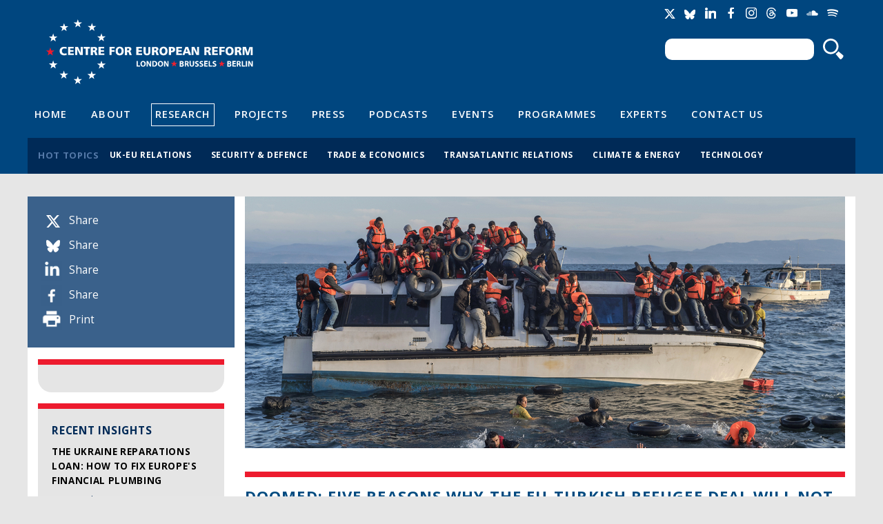

--- FILE ---
content_type: text/html; charset=utf-8
request_url: https://www.cer.eu/insights/doomed-five-reasons-why-eu-turkish-refugee-deal-will-not-work
body_size: 13070
content:
<!DOCTYPE html>

<!-- paulirish.com/2008/conditional-stylesheets-vs-css-hacks-answer-neither/ -->
<!--[if lt IE 7]> <html class="no-js ie6 ie" xmlns="http://www.w3.org/1999/xhtml" lang="en" dir="ltr"> <![endif]-->
<!--[if IE 7]>    <html class="no-js ie7 ie" xmlns="http://www.w3.org/1999/xhtml" lang="en" dir="ltr"> <![endif]-->
<!--[if IE 8]>    <html class="no-js ie8 ie" xmlns="http://www.w3.org/1999/xhtml" lang="en" dir="ltr"> <![endif]-->
<!--[if IE 9]>    <html class="no-js ie9 ie" xmlns="http://www.w3.org/1999/xhtml" lang="en" dir="ltr"> <![endif]-->
<!--[if gt IE 9]><!--> <html class="no-js" xmlns="http://www.w3.org/1999/xhtml" prefix="og: http://ogp.me/ns# fb:http://www.facebook.com/2008/fbml" lang="en" dir="ltr" > <!--<![endif]-->

<head>
  <meta http-equiv="Content-Type" content="text/html; charset=utf-8" />
<meta property="twitter:card" content="summary_large_image" />
<meta property="twitter:image:src" content="https://www.cer.eu/sites/default/files/styles/spotlight/public/refugees_Lesvos.jpg?itok=f6Zwn51m" />
<meta property="twitter:description" content="The EU-Turkish refugee deal is unlikely to work, because of legal and practical reasons. The EU will need to go back to its initial strategy." />
<meta property="twitter:url" content="https://www.cer.eu/insights/doomed-five-reasons-why-eu-turkish-refugee-deal-will-not-work" />
<meta property="twitter:title" content="Doomed: Five reasons why the EU-Turkish refugee deal will not work" />
<meta property="twitter:creator" content="@cer_eu" />
<meta property="twitter:site" content="@cer_eu" />
<meta property="og:url" content="https://www.cer.eu/insights/doomed-five-reasons-why-eu-turkish-refugee-deal-will-not-work" />
<meta name="Generator" content="Drupal 7 (http://drupal.org)" />
<meta property="og:description" content="The EU-Turkish refugee deal is unlikely to work, because of legal and practical reasons. The EU will need to go back to its initial strategy." />
<meta property="og:site_name" content="Centre for European Reform" />
<meta property="og:title" content="Doomed: Five reasons why the EU-Turkish refugee deal will not work" />
<meta property="og:image" content="https://www.cer.eu/sites/default/files/styles/spotlight/public/refugees_Lesvos.jpg?itok=f6Zwn51m" />
<link rel="shortlink" href="/node/4943" />
<link rel="canonical" href="/insights/doomed-five-reasons-why-eu-turkish-refugee-deal-will-not-work" />
<link rel="shortcut icon" href="https://www.cer.eu/sites/all/themes/cer/favicon.ico" type="image/vnd.microsoft.icon" />
  <title>Doomed: Five reasons why the EU-Turkish refugee deal will not work | Centre for European Reform</title>
  <style type="text/css" media="all">
@import url("https://www.cer.eu/modules/system/system.base.css?t9643e");
@import url("https://www.cer.eu/modules/system/system.menus.css?t9643e");
@import url("https://www.cer.eu/modules/system/system.messages.css?t9643e");
@import url("https://www.cer.eu/modules/system/system.theme.css?t9643e");
</style>
<style type="text/css" media="all">
@import url("https://www.cer.eu/modules/comment/comment.css?t9643e");
@import url("https://www.cer.eu/sites/all/modules/contrib/date/date_api/date.css?t9643e");
@import url("https://www.cer.eu/modules/field/theme/field.css?t9643e");
@import url("https://www.cer.eu/modules/node/node.css?t9643e");
@import url("https://www.cer.eu/modules/search/search.css?t9643e");
@import url("https://www.cer.eu/modules/user/user.css?t9643e");
@import url("https://www.cer.eu/sites/all/modules/contrib/views/css/views.css?t9643e");
</style>
<style type="text/css" media="all">
@import url("https://www.cer.eu/sites/all/modules/contrib/ctools/css/ctools.css?t9643e");
@import url("https://www.cer.eu/sites/all/modules/contrib/field_group/field_group.css?t9643e");
@import url("https://www.cer.eu/sites/default/files/honeypot/honeypot.css?t9643e");
@import url("https://www.cer.eu/sites/all/modules/contrib/field_group/field_group.field_ui.css?t9643e");
@import url("https://www.cer.eu/sites/default/files/fusion/cer.responsive.grid.css?t9643e");
</style>
<link type="text/css" rel="stylesheet" href="https://fonts.googleapis.com/css?family=Open+Sans:400,400italic,600,600italic,700,700italic,800,800italic" media="all" />
<style type="text/css" media="all">
@import url("https://www.cer.eu/sites/all/themes/fusion/fusion_core/css/fusion-style.css?t9643e");
@import url("https://www.cer.eu/sites/all/themes/fusion/fusion_core/css/fusion-typography.css?t9643e");
@import url("https://www.cer.eu/sites/all/themes/fusion/fusion_core/skins/core/fusion-core-skins.css?t9643e");
@import url("https://www.cer.eu/sites/all/themes/cer/css/cer-style.css?t9643e");
</style>
<style type="text/css" media="print">
@import url("https://www.cer.eu/sites/all/themes/cer/css/print.css?t9643e");
</style>
<style type="text/css" media="all">
@import url("https://www.cer.eu/sites/all/themes/cer/css/local.css?t9643e");
</style>
    <meta name="viewport" content="width=device-width" />
  <meta name="MobileOptimized" content="width" />
  <meta name="apple-mobile-web-app-capable" content="yes" />
    <script type="text/javascript" src="https://www.cer.eu/sites/all/modules/contrib/jquery_update/replace/jquery/1.7/jquery.min.js?v=1.7.2"></script>
<script type="text/javascript" src="https://www.cer.eu/misc/jquery-extend-3.4.0.js?v=1.7.2"></script>
<script type="text/javascript" src="https://www.cer.eu/misc/jquery-html-prefilter-3.5.0-backport.js?v=1.7.2"></script>
<script type="text/javascript" src="https://www.cer.eu/misc/jquery.once.js?v=1.2"></script>
<script type="text/javascript" src="https://www.cer.eu/misc/drupal.js?t9643e"></script>
<script type="text/javascript" src="https://www.cer.eu/sites/all/modules/contrib/jquery_update/replace/ui/external/jquery.cookie.js?v=67fb34f6a866c40d0570"></script>
<script type="text/javascript" src="https://www.cer.eu/sites/all/modules/contrib/jquery_update/replace/misc/jquery.form.min.js?v=2.69"></script>
<script type="text/javascript" src="https://www.cer.eu/misc/ajax.js?v=7.71"></script>
<script type="text/javascript" src="https://www.cer.eu/sites/all/modules/contrib/jquery_update/js/jquery_update.js?v=0.0.1"></script>
<script type="text/javascript" src="https://www.cer.eu/sites/all/modules/contrib/tablesorter/tablesortervar.js?t9643e"></script>
<script type="text/javascript" src="https://www.cer.eu/sites/all/libraries/tablesorter/jquery.tablesorter.min.js?t9643e"></script>
<script type="text/javascript" src="https://www.cer.eu/sites/all/libraries/tablesorter/jquery.metadata.js?t9643e"></script>
<script type="text/javascript" src="https://www.cer.eu/sites/all/libraries/tablesorter/addons/pager/jquery.tablesorter.pager.js?t9643e"></script>
<script type="text/javascript" src="https://www.cer.eu/misc/progress.js?v=7.71"></script>
<script type="text/javascript" src="https://www.cer.eu/sites/all/modules/contrib/google_analytics/googleanalytics.js?t9643e"></script>
<script type="text/javascript">
<!--//--><![CDATA[//><!--
(function(i,s,o,g,r,a,m){i["GoogleAnalyticsObject"]=r;i[r]=i[r]||function(){(i[r].q=i[r].q||[]).push(arguments)},i[r].l=1*new Date();a=s.createElement(o),m=s.getElementsByTagName(o)[0];a.async=1;a.src=g;m.parentNode.insertBefore(a,m)})(window,document,"script","//www.google-analytics.com/analytics.js","ga");ga("create", "UA-2396598-3", {"cookieDomain":"auto"});ga("send", "pageview");
//--><!]]>
</script>
<script type="text/javascript" src="https://www.cer.eu/sites/all/modules/contrib/field_group/field_group.js?t9643e"></script>
<script type="text/javascript" src="https://www.cer.eu/misc/textarea.js?v=7.71"></script>
<script type="text/javascript" src="https://platform.twitter.com/widgets.js?t9643e"></script>
<script type="text/javascript" src="https://www.cer.eu/sites/all/themes/fusion/fusion_core/js/script.js?t9643e"></script>
<script type="text/javascript" src="https://www.cer.eu/sites/all/themes/fusion/fusion_core/skins/core/js/script.js?t9643e"></script>
<script type="text/javascript" src="https://www.cer.eu/sites/all/themes/cer/js/masonry.pkgd.min.js?t9643e"></script>
<script type="text/javascript" src="https://www.cer.eu/sites/all/themes/cer/js/imagesLoaded.js?t9643e"></script>
<script type="text/javascript" src="https://www.cer.eu/sites/all/themes/cer/js/js.cookie.js?t9643e"></script>
<script type="text/javascript" src="https://www.cer.eu/sites/all/themes/cer/js/main.js?t9643e"></script>
<script type="text/javascript">
<!--//--><![CDATA[//><!--
jQuery.extend(Drupal.settings, {"basePath":"\/","pathPrefix":"","ajaxPageState":{"theme":"cer","theme_token":"9QEfXjmSLzFf4LIKAVnJKh2J9TXjVN5WTkN70UEvehU","jquery_version":"1.7","js":{"sites\/all\/modules\/contrib\/jquery_update\/replace\/jquery\/1.7\/jquery.min.js":1,"misc\/jquery-extend-3.4.0.js":1,"misc\/jquery-html-prefilter-3.5.0-backport.js":1,"misc\/jquery.once.js":1,"misc\/drupal.js":1,"sites\/all\/modules\/contrib\/jquery_update\/replace\/ui\/external\/jquery.cookie.js":1,"sites\/all\/modules\/contrib\/jquery_update\/replace\/misc\/jquery.form.min.js":1,"misc\/ajax.js":1,"sites\/all\/modules\/contrib\/jquery_update\/js\/jquery_update.js":1,"sites\/all\/modules\/contrib\/tablesorter\/tablesortervar.js":1,"sites\/all\/libraries\/tablesorter\/jquery.tablesorter.min.js":1,"sites\/all\/libraries\/tablesorter\/jquery.metadata.js":1,"sites\/all\/libraries\/tablesorter\/addons\/pager\/jquery.tablesorter.pager.js":1,"misc\/progress.js":1,"sites\/all\/modules\/contrib\/google_analytics\/googleanalytics.js":1,"0":1,"sites\/all\/modules\/contrib\/field_group\/field_group.js":1,"misc\/textarea.js":1,"https:\/\/platform.twitter.com\/widgets.js":1,"sites\/all\/themes\/fusion\/fusion_core\/js\/script.js":1,"sites\/all\/themes\/fusion\/fusion_core\/skins\/core\/js\/script.js":1,"sites\/all\/themes\/cer\/js\/masonry.pkgd.min.js":1,"sites\/all\/themes\/cer\/js\/imagesLoaded.js":1,"sites\/all\/themes\/cer\/js\/js.cookie.js":1,"sites\/all\/themes\/cer\/js\/main.js":1},"css":{"modules\/system\/system.base.css":1,"modules\/system\/system.menus.css":1,"modules\/system\/system.messages.css":1,"modules\/system\/system.theme.css":1,"modules\/comment\/comment.css":1,"sites\/all\/modules\/contrib\/date\/date_api\/date.css":1,"modules\/field\/theme\/field.css":1,"modules\/node\/node.css":1,"modules\/search\/search.css":1,"modules\/user\/user.css":1,"sites\/all\/modules\/contrib\/views\/css\/views.css":1,"sites\/all\/modules\/contrib\/ctools\/css\/ctools.css":1,"sites\/all\/modules\/contrib\/field_group\/field_group.css":1,"sites\/default\/files\/honeypot\/honeypot.css":1,"sites\/all\/modules\/contrib\/field_group\/field_group.field_ui.css":1,"public:\/\/fusion\/cer.responsive.grid.css":1,"https:\/\/fonts.googleapis.com\/css?family=Open+Sans:400,400italic,600,600italic,700,700italic,800,800italic":1,"sites\/all\/themes\/fusion\/fusion_core\/css\/fusion-style.css":1,"sites\/all\/themes\/fusion\/fusion_core\/css\/fusion-typography.css":1,"sites\/all\/themes\/fusion\/fusion_core\/skins\/core\/fusion-core-skins.css":1,"sites\/all\/themes\/cer\/css\/cer-style.css":1,"sites\/all\/themes\/cer\/css\/print.css":1,"sites\/all\/themes\/cer\/css\/local.css":1}},"jcarousel":{"ajaxPath":"\/jcarousel\/ajax\/views"},"tablesorter":{"zebra":1,"odd":"odd","even":"even"},"ajax":{"edit-newsletter-submit-button":{"callback":"cer_salesforce_newsletter_simple_form_callback","wrapper":"signup-confirmation","method":"replaceWith","effect":"fade","event":"mousedown","keypress":true,"prevent":"click","url":"\/system\/ajax","submit":{"_triggering_element_name":"op","_triggering_element_value":"Sign up"}},"edit-newsletter-submit-button--2":{"callback":"cer_salesforce_newsletter_simple_form_callback","wrapper":"signup-confirmation","method":"replaceWith","effect":"fade","event":"mousedown","keypress":true,"prevent":"click","url":"\/system\/ajax","submit":{"_triggering_element_name":"op","_triggering_element_value":"Sign up"}}},"urlIsAjaxTrusted":{"\/system\/ajax":true,"\/insights\/doomed-five-reasons-why-eu-turkish-refugee-deal-will-not-work":true,"\/comment\/reply\/4943":true},"googleanalytics":{"trackOutbound":1,"trackMailto":1,"trackDownload":1,"trackDownloadExtensions":"7z|aac|arc|arj|asf|asx|avi|bin|csv|doc(x|m)?|dot(x|m)?|exe|flv|gif|gz|gzip|hqx|jar|jpe?g|js|mp(2|3|4|e?g)|mov(ie)?|msi|msp|pdf|phps|png|ppt(x|m)?|pot(x|m)?|pps(x|m)?|ppam|sld(x|m)?|thmx|qtm?|ra(m|r)?|sea|sit|tar|tgz|torrent|txt|wav|wma|wmv|wpd|xls(x|m|b)?|xlt(x|m)|xlam|xml|z|zip"},"field_group":{"hidden":"full","div":"full"}});
//--><!]]>
</script>


</head>
<body id="pid-insights-doomed-five-reasons-why-eu-turkish-refugee-deal-will-not-work" class="html not-front not-logged-in one-sidebar sidebar-first page-node page-node- page-node-4943 node-type-insight font-size-11 grid-type-responsive grid-width-12" >
  <div id="skip-link">
    <a href="#main-content-area">Skip to main content area</a>
  </div>
  
<!-- page-top region -->
  <div id="page-top" class="region region-page-top page-top">
    <div id="page-top-inner" class="page-top-inner inner">
          </div><!-- /page-top-inner -->
  </div><!-- /page-top -->
  
  <div id="page" class="page">
    <div id="page-inner" class="page-inner">
      
      <!-- header-group region: width = grid_width -->
      <div id="header-group-wrapper" class="header-group-wrapper full-width clearfix">
        <div id="header-group" class="header-group region grid12-12">
          <div id="header-group-inner" class="header-group-inner inner clearfix">

                        <div id="header-site-info" class="header-site-info clearfix">
              <div id="header-site-info-inner" class="header-site-info-inner gutter">
                                <div id="logo">
                  <a href="/" title="Home"><img src="https://www.cer.eu/sites/default/files/Untitled-4.png" alt="Home" /></a>
                </div>
                                                <div id="site-name-wrapper" class="clearfix">
                                                          <div id="site-name"><a href="/" title="Home" rel="home">Centre for European Reform</a></div>
                                                                        </div><!-- /site-name-wrapper -->
                              </div><!-- /header-site-info-inner -->
            </div><!-- /header-site-info -->
            
            <div id="block-cer-custom-blocks-block-google-translate" class="block block-cer-custom-blocks first  odd">
  <div class="gutter inner clearfix">
            
    <div class="content clearfix">
      <div id="google_translate_element"></div><script type="text/javascript">function googleTranslateElementInit() { new google.translate.TranslateElement({pageLanguage: 'en'}, 'google_translate_element'); }</script><script type="text/javascript" src="//translate.google.com/translate_a/element.js?cb=googleTranslateElementInit"></script>    </div>
  </div><!-- /block-inner -->
</div><!-- /block -->
<div id="block-cer-custom-blocks-block-social-media-links" class="block block-cer-custom-blocks   even">
  <div class="gutter inner clearfix">
            
    <div class="content clearfix">
      <ul class="social-media-links">
<li class="socicon socicon-twitter" title="Twitter"><a href="https://twitter.com/cer_eu"><span>Twitter</span></a></li>
<li class="socicon socicon-bluesky" title="Bluesky"><a href="https://bsky.app/profile/centreeuropeanref.bsky.social"><span>Bluesky</span></a></li>
<li class="socicon socicon-linkedin" title="LinkedIn"><a href="http://www.linkedin.com/company/centre-for-european-reform"><span>LinkedIn</span></a></li>
<li class="socicon socicon-facebook" title="Facebook"><a href="https://www.facebook.com/centreforeuropeanreform"><span>Facebook</span></a></li>
<li class="socicon socicon-instagram" title="Instagram"><a href="https://www.instagram.com/cer_eu/"><span>Instagram</span></a></li>
<li class="socicon socicon-threads" title="Threads"><a href="https://www.threads.net/@cer_eu"><span>Threads</span></a></li>
<li class="socicon socicon-youtube" title="YouTube"><a href="https://www.youtube.com/channel/UCaJguZvpAklDR-E0kkioCGg/videos"><span>YouTube</span></a></li>
<li class="socicon socicon-soundcloud" title="SoundCloud"><a href="https://soundcloud.com/cer_london"><span>Soundcloud</span></a></li>
<li class="socicon socicon-spotify" title="Spotify"><a href="https://open.spotify.com/show/4HOdLPJDqMbNjm4TjMPu1P"><span>Soundcloud</span></a></li>
</ul>    </div>
  </div><!-- /block-inner -->
</div><!-- /block -->
<div id="block-search-form" class="block block-search   odd">
  <div class="gutter inner clearfix">
            
    <div class="content clearfix">
      <form action="/insights/doomed-five-reasons-why-eu-turkish-refugee-deal-will-not-work" method="post" id="search-block-form" accept-charset="UTF-8"><div><div class="container-inline">
      <h2 class="element-invisible">Search form</h2>
    <div class="form-item form-type-textfield form-item-search-block-form">
  <label class="element-invisible" for="edit-search-block-form--2">Search </label>
 <input title="Enter the terms you wish to search for." type="text" id="edit-search-block-form--2" name="search_block_form" value="" size="15" maxlength="128" class="form-text" />
</div>
<div class="form-actions form-wrapper" id="edit-actions--2"><input type="submit" id="edit-submit--2" name="op" value="Search" class="form-submit" /></div><input type="hidden" name="form_build_id" value="form-SP88a4CtlTnGcsqHzallkk4avlf9XgsJGboqA45aV0w" />
<input type="hidden" name="form_id" value="search_block_form" />
</div>
</div></form>    </div>
  </div><!-- /block-inner -->
</div><!-- /block -->
<div id="block-menu-menu-header-navigation" class="block block-menu   even">
  <div class="gutter inner clearfix">
            
    <div class="content clearfix">
      <div class="menu-toggle"><span></span><span></span><span></span></div>
<ul class="menu"><li class="first leaf"><a href="/" title="">Home</a></li>
<li class="leaf"><a href="/about" title="">About</a></li>
<li class="leaf active-trail"><a href="/research" title="" class="active-trail">Research</a></li>
<li class="leaf"><a href="/projects" title="">Projects</a></li>
<li class="leaf"><a href="/press" title="">Press</a></li>
<li class="leaf"><a href="/multimedia/podcasts" title="">Podcasts</a></li>
<li class="leaf"><a href="/events" title="">Events</a></li>
<li class="leaf"><a href="/topics/all" title="">Programmes</a></li>
<li class="leaf"><a href="/experts" title="">Experts</a></li>
<li class="last leaf"><a href="/contact-us" title="">Contact Us</a></li>
</ul>    </div>
  </div><!-- /block-inner -->
</div><!-- /block -->
<div id="block-views-hot-topics-header-hot-topics" class="block block-views  last odd">
  <div class="gutter inner clearfix">
            <h2 class="title block-title">Hot topics</h2>
        
    <div class="content clearfix">
      <div class="view view-hot-topics view-id-hot_topics view-display-id-header_hot_topics view-dom-id-f5c951a78780d216abc65617a49d00e4">
        
  
  
      <div class="view-content">
      <div class="item-list">    <ul>          <li class="views-row views-row-1 views-row-odd views-row-first">  
  <div class="views-field views-field-name">        <span class="field-content"><a href="/hot-topics/uk-eu-relations">UK-EU relations</a></span>  </div></li>
          <li class="views-row views-row-2 views-row-even">  
  <div class="views-field views-field-name">        <span class="field-content"><a href="/hot-topics/security-defence">Security &amp; defence</a></span>  </div></li>
          <li class="views-row views-row-3 views-row-odd">  
  <div class="views-field views-field-name">        <span class="field-content"><a href="/hot-topics/trade-economics">Trade &amp; economics</a></span>  </div></li>
          <li class="views-row views-row-4 views-row-even">  
  <div class="views-field views-field-name">        <span class="field-content"><a href="/hot-topics/transatlantic-relations">Transatlantic relations</a></span>  </div></li>
          <li class="views-row views-row-5 views-row-odd">  
  <div class="views-field views-field-name">        <span class="field-content"><a href="/hot-topics/climate-energy">Climate &amp; energy</a></span>  </div></li>
          <li class="views-row views-row-6 views-row-even views-row-last">  
  <div class="views-field views-field-name">        <span class="field-content"><a href="/hot-topics/technology">Technology</a></span>  </div></li>
      </ul></div>    </div>
  
  
  
  
  
  
</div>    </div>
  </div><!-- /block-inner -->
</div><!-- /block -->
                      </div><!-- /header-group-inner -->
        </div><!-- /header-group -->
      </div><!-- /header-group-wrapper -->

      
      <!-- main region: width = grid_width -->
      <div id="main-wrapper" class="main-wrapper full-width clearfix">
        <div id="main" class="main region grid12-12">
          <div id="main-inner" class="main-inner inner clearfix">

            
            
<!-- sidebar-first region -->
  <div id="sidebar-first" class="region region-sidebar-first sidebar-first nested grid12-3 sidebar">
    <div id="sidebar-first-inner" class="sidebar-first-inner inner">
      <div id="block-cer-custom-blocks-block-publication-meta-info" class="block block-cer-custom-blocks first  odd">
  <div class="gutter inner clearfix">
            
    <div class="content clearfix">
      <ul>
<li class="item-twitter" data-social-count="twitter"><em></em><a href="https://twitter.com/intent/tweet?url=https%3A%2F%2Fwww.cer.eu%2Finsights%2Fdoomed-five-reasons-why-eu-turkish-refugee-deal-will-not-work&text=Doomed%3A+Five+reasons+why+the+EU-Turkish+refugee+deal+will+not+work"><label>Share</label></a></li>
<li class="item-bluesky" data-social-count="bluesky"><em></em><a href="https://bsky.app/intent/compose?text=https%3A%2F%2Fwww.cer.eu%2Finsights%2Fdoomed-five-reasons-why-eu-turkish-refugee-deal-will-not-work Doomed%3A+Five+reasons+why+the+EU-Turkish+refugee+deal+will+not+work"><label>Share</label></a></li>
<li class="item-linkedin" data-social-count="linkedin"><em></em><a href="https://www.linkedin.com/shareArticle?url=https%3A%2F%2Fwww.cer.eu%2Finsights%2Fdoomed-five-reasons-why-eu-turkish-refugee-deal-will-not-work" onclick="window.open(this.href, '', 'width=600,height=600'); return false;"><label>Share</label></a></li>
<li class="item-facebook" data-social-count="facebook"><em></em><a href="http://www.facebook.com/sharer.php?p[title]=Doomed%3A+Five+reasons+why+the+EU-Turkish+refugee+deal+will+not+work&p[url]=https%3A%2F%2Fwww.cer.eu%2Finsights%2Fdoomed-five-reasons-why-eu-turkish-refugee-deal-will-not-work" onclick="window.open(this.href, '', 'width=600,height=600'); return false;"><label>Share</label></a></li>
<li class="item-print"><em></em><a href="#" onclick="window.print();">Print</a></li>
</ul>    </div>
  </div><!-- /block-inner -->
</div><!-- /block -->
<div id="block-cer-custom-blocks-block-insights-cover" class="block block-cer-custom-blocks block-header block-background-light   even">
  <div class="gutter inner clearfix">
            
    <div class="content clearfix">
          </div>
  </div><!-- /block-inner -->
</div><!-- /block -->
<div id="block-views-485994a87b538d97e549f3de9fe401c4" class="block block-views block-header block-background-light  last odd">
  <div class="gutter inner clearfix">
            <h2 class="title block-title">Recent Insights</h2>
        
    <div class="content clearfix">
      <div class="view view-publications view-id-publications view-display-id-block_recent_insights table-of-contents view-dom-id-5b794d40989f8870bd50a2e106b63d34">
        
  
  
      <div class="view-content">
        <div class="views-row views-row-1 views-row-odd views-row-first no-thumb">
      
  <div class="views-field views-field-nothing">        <span class="field-content"><div class="content-wrap">
  <h3><a href="/insights/ukraine-reparations-loan-how-fix-europes-financial-plumbing">The Ukraine Reparations Loan: How to fix Europe&#039;s financial plumbing</a></h3>
  <div class="date"><span class="date-display-single">18 December 2025</span></div>
</div></span>  </div>  </div>
  <div class="views-row views-row-2 views-row-even no-thumb">
      
  <div class="views-field views-field-nothing">        <span class="field-content"><div class="content-wrap">
  <h3><a href="/insights/fixing-eus-broken-israel-palestine-policy">Fixing the EU&#039;s broken Israel-Palestine policy</a></h3>
  <div class="date"><span class="date-display-single">17 December 2025</span></div>
</div></span>  </div>  </div>
  <div class="views-row views-row-3 views-row-odd no-thumb">
      
  <div class="views-field views-field-nothing">        <span class="field-content"><div class="content-wrap">
  <h3><a href="/insights/paradox-french-power">The paradox of French power</a></h3>
  <div class="date"><span class="date-display-single">10 December 2025</span></div>
</div></span>  </div>  </div>
  <div class="views-row views-row-4 views-row-even no-thumb">
      
  <div class="views-field views-field-nothing">        <span class="field-content"><div class="content-wrap">
  <h3><a href="/insights/far-right-impact-eu-climate-agenda">The far right’s impact on the EU’s climate agenda</a></h3>
  <div class="date"><span class="date-display-single">14 November 2025</span></div>
</div></span>  </div>  </div>
  <div class="views-row views-row-5 views-row-odd views-row-last no-thumb">
      
  <div class="views-field views-field-nothing">        <span class="field-content"><div class="content-wrap">
  <h3><a href="/insights/three-hard-lessons-european-trade">Three hard lessons for European trade</a></h3>
  <div class="date"><span class="date-display-single">10 November 2025</span></div>
</div></span>  </div>  </div>
    </div>
  
  
  
  
  
  
</div>    </div>
  </div><!-- /block-inner -->
</div><!-- /block -->
    </div><!-- /sidebar-first-inner -->
  </div><!-- /sidebar-first -->

            <!-- main group: width = grid_width - sidebar_first_width -->
            <div id="main-group" class="main-group region nested grid12-9">
              <div id="main-group-inner" class="main-group-inner inner">
                
                <div id="main-content" class="main-content region nested">
                  <div id="main-content-inner" class="main-content-inner inner">
                    <!-- content group: width = grid_width - sidebar_first_width - sidebar_second_width -->
                    <div id="content-group" class="content-group region nested grid12-9">
                      <div id="content-group-inner" class="content-group-inner inner">
                                                
                        <div id="content-region" class="content-region region nested">
                          <div id="content-region-inner" class="content-region-inner inner">
                            <a id="main-content-area"></a>

            						              <div id="spotlight-wrap" class="spotlight-wrap region">
			                <div id="spotlight-wrap" class="spotlight-wrap-inner inner gutter">
			                  <div class="field field-name-field-spotlight-image field-type-image field-label-hidden">
    <div class="field-items">
          <div class="field-item even"><img src="https://www.cer.eu/sites/default/files/styles/spotlight/public/refugees_Lesvos.jpg?itok=f6Zwn51m" alt="" /></div>
      </div>
</div>
				        </div>
				      </div>
            			
                                                                                                                                            <h1 class="title gutter">Doomed: Five reasons why the EU-Turkish refugee deal will not work</h1>
                                                                                    
                            

                                                          
<!-- content region -->
  <div id="content" class="region region-content content nested grid12-9">
    <div id="content-inner" class="content-inner inner">
      <div id="block-system-main" class="block block-system first last odd">
  <div class="gutter inner clearfix">
            
    <div class="content clearfix">
      <div id="node-4943" class="node node-insight odd full-node clearfix">
  
      
  
      <div id="node-top" class="node-top region nested">
          </div>
    
  <div class="content">
    <div class="group-meta-information field-group-div"><div class="field-item">Insight</div><div class="field field-name-field-author field-type-node-reference field-label-hidden">
    <div class="field-items">
          <div class="field-item even">Camino Mortera-Martinez</div>
      </div>
</div>
<div class="field field-name-field-publish-date field-type-datestamp field-label-hidden">
    <div class="field-items">
          <div class="field-item even"><span class="date-display-single">24 March 2016</span></div>
      </div>
</div>
</div><div class="field field-name-body field-type-text-with-summary field-label-hidden">
    <div class="field-items">
          <div class="field-item even"><a name="section-summary"></a><p><strong>The EU continues to muddle through the refugee crisis, improvising new solutions as it goes along. The latest may prove to be the most controversial, and the least workable, of all the measures tried so far.</strong></p><p>In a last-minute bid to bring down the number of people arriving in Europe before better weather makes the crossing easier, the EU signed an agreement with Turkey on 18th March. The aim is to return both economic migrants and asylum seekers to Turkish soil. </p><p>The deal, crafted bilaterally by Turkish Prime Minister Ahmet Davutoğlu and German Chancellor Angela Merkel, took others at a European Council meeting on March 7th by surprise. Until then, the preferred option of most EU leaders – and European Council President Donald Tusk – was to press Turkey harder while offering it more cash to better police its borders with Greece – something that Brussels and Ankara had already agreed in November 2015. But Merkel’s weakening support at home and the imminent threat to the survival of the borderless Schengen area precipitated a quick, bold deal to reduce the flow of asylum seekers and migrants arriving on Greek shores. </p><p>The agreement introduces an innovative ‘one in, one out’ policy: all new irregular migrants making their way from Turkey into Greece are supposed to be returned to Turkey. In exchange for each migrant that Turkey takes back from Greece, the EU will resettle one Syrian refugee already in Turkey into Europe. Brussels will give Ankara €6 billion (distributed in two tranches) to help Turkey provide temporary protection to Syrians arriving in their territory. The EU will also speed up the process of allowing visa-free travel to the Schengen area for Turks, and will open another ‘chapter’ in Turkey’s accession negotiations with the EU.</p><p class="twitter-quote">The deal is the #EU’s boldest attempt yet to tackle the #RefugeeCrisis- it is also the most reckless</p><p>This deal is the EU’s boldest attempt yet to tackle the refugee crisis. But it is also the most reckless: by putting all its eggs in the Turkish basket, the EU risks worsening the crisis if the deal does not work. Many officials admit privately that failure is the most likely scenario. Here are the five reasons why.</p><p><strong>Reason 1: A Greek tragedy</strong><br />Greece, supported by Frontex (the EU’s border agency), was supposed to begin returning refugees to Turkey on Sunday, March 20th – the day the deal entered into force. Between Sunday and Monday, more than 1,600 people crossed from Turkey to the Greek islands. They join the 5,775 asylum seekers already stranded there. Many of them are being evacuated to the mainland to make room for the new arrivals. Greece cannot send people back automatically: international and EU rules oblige countries to review applications on a case by case basis and forbid them to return migrants <em>en masse</em>. So Greece still needs to process all those arriving on its shores. Because the EU now has a deal with Turkey, the Greek authorities do not, in principle, need to examine the merits of the asylum claims of those arriving from Turkey. They still need to look at them individually, but are allowed to return them to Turkey if the authorities verify they have travelled from there. But all this needs to happen very quickly if numbers are to be reduced. And asylum seekers are still entitled to challenge the decision to return them in court. Meanwhile, Greece must provide asylum seekers with a place to stay.</p><p>Greece has not had a functioning asylum system for over five years: in 2011, the Strasbourg-based European Court of Human Rights said that EU countries should stop returning people to Greece, because of the deficiencies of the country’s asylum system – including the inhumane conditions of its reception facilities. So Greece now needs to somehow build a fully-fledged asylum system, complete with courts, reception facilities and detention centres, in a very short period of time. For that, Athens is supposed to turn the ‘hotspots’ (asylum processing facilities) located in the Aegean islands, into asylum centres where people can be registered, kept and prepared for deportation. But the hotspots, set up in autumn of 2015, are ill-equipped and have so far failed in their mission to register, vet and distribute asylum seekers amongst different member-states. </p><p>Brussels has promised to send help to Athens, in the shape of judges, asylum case workers, and additional police forces. But the EU has not yet lived up to its commitments: after Greece asked Frontex in October 2015 for help to deal with the migratory pressure, member-states were slow to send resources. By February 2016, they had only sent Greece around two-thirds of the promised 775 border guards. And only Germany has sent the additional fingerprinting machines necessary to make the hotspots work. </p><p><strong>Reason 2: It’s the law, stupid</strong><br />The issue of mass returns was initially part of the negotiations. But Brussels had to back-pedal on it after NGOs and international organisations complained that it would be breaking the law. However, the deal is still vulnerable to legal challenges. </p><p>One problem is the legal basis for allowing the EU to return people to Turkey. Under international rules, asylum seekers can only be sent back to countries considered safe. This is known as the ‘principle of non-refoulement’. EU law says that if a country is to be deemed safe, it should guarantee that no one will be harmed or prosecuted “<a href="http://eur-lex.europa.eu/legal-content/EN/TXT/PDF/?uri=CELEX:32013L0032&amp;from=en" target="_blank" title="DIRECTIVE 2013/32/EU OF THE EUROPEAN PARLIAMENT AND OF THE COUNCIL">on account of race, religion, nationality, membership of a particular social group or political opinion</a>”. The third country should also offer people the possibility of applying for asylum and obtaining refugee status.</p><p class="twitter-quote">It is not clear whether #Turkey can be considered a ‘safe third country’ to return people to</p><p>It is not clear whether Turkey can be considered a ‘safe third country’ under these rules. There are many Kurds fleeing Syria and Iraq, and sending them to a country where there is open conflict between the Kurdish minority and the national government would put them at further risk. And Turkey does not currently offer full refugee status to Syrians: under Turkish law, they are only able to get temporary protection, with restricted access to the labour market, education and social assistance. </p><p>There have also been reports of Turkey pushing asylum seekers back to Syria, thereby breaching the principle of non-refoulement. Most recently, in February 2016, Turkey closed its borders to the majority of Syrians fleeing a Russian-backed offensive in the city of Aleppo. Several NGOs and international organisations have therefore announced that they will challenge the deal in court. If a court strikes down the agreement, Brussels will need to halt its implementation and Europe would show itself to be unable to deal with this crisis in a way that was both organised and compatible with human-rights.</p><p><strong>Reason 3: This deal will self-destruct in 3, 2, 1…</strong><br />Not even the authors of the deal seem to be overly optimistic about it: the agreement clearly says that it is a temporary measure designed to reduce the number of people crossing the Aegean. If it fails to do that, the deal will be called off. If it succeeds, it will then be replaced with a ‘voluntary humanitarian admission scheme’, code for a resettlement programme from Turkey.</p><p class="twitter-quote">If the deal does not bring numbers down, it will be called off. If it succeeds, it will be replaced.</p><p>The EU is only prepared to resettle 72,000 refugees from Turkey. So if more than 72,000 Syrians make it to Greece, the implementation of the deal would cease. But in the past three months alone – when an initial migrant deal with Turkey, worth €3 billion, was already in place – some 70,000 Syrians (as well as 78,000 migrants of other nationalities) arrived in Greece from Turkey. And there are still 2.5 million Syrians in Turkey. The only way the deal will work is if within three months – by which point the number of Syrians arriving to Greece can be expected to have reached the 72,000 threshold – the war in Syria dies down, and Syrians return home, or if Syrian refugees are content to stay in Turkey. The latter is unlikely. And a peace deal in Syria remains elusive. </p><p><strong>Reason 4: They made me an offer I could not refuse</strong><br />As the CER <a href="http://www.cer.org.uk/insights/refugee-crisis-fixing-schengen-not-enough" title=" FIXING SCHENGEN IS NOT ENOUGH">has argued in the past</a>, the EU is so desperate to solve the migration crisis that it is prepared to offer almost anything to Turkey. Three months ago, Brussels agreed to pay Turkey €3 billion to stop Syrians crossing to Greece. But Ankara did not stem the flow: in the first three months of 2016, almost 148,000 people arrived in the Aegean islands from Turkey. Now, Erdoğan has asked for a further €3 billion, along with visa liberalisation and the re-opening of the accession process. Unlike Morocco, often cited as a success story in migration co-operation, the Turkish government has a political agenda of its own. So far, Erdoğan has been a smart negotiator: he knows that EU leaders, faced with mounting political pressure at home, are prepared to offer a lot. Thanks to the EU’s anxiety not to put the deal with Turkey in jeopardy, Erdoğan has been able to continue his authoritarian policies and to crack down on the media. If the EU delivers on its promises, Erdoğan will get what he wants from Europe cheaply. If the EU does not deliver – the most likely scenario – he will present it as a betrayal by Europe, justifying a less European foreign policy course. In any case, it is a win-win situation for the Turkish president, which makes him less committed to fulfilling his part of the deal.</p><p class="twitter-quote">Its a win-win situation for Erdoğan, making him less committed to fulfil his part of the deal</p><p><strong>Reason 5: We can do it! Can we?</strong><br />Under the one in, one out policy, an undefined number of member-states have committed themselves to resettling 72,000 Syrian refugees from Turkey. But the EU’s record in resettling and relocating people is less than impressive: in September 2015, EU member-states agreed to relocate 160,000 asylum-seekers from Greece and Italy (the so-called quota system). So far, they have relocated around 890. Some 600 cases are being held up because of security concerns, in part because of how difficult it is to perform background checks on asylum seekers. Even if the Turkish deal reduces the number of people making the perilous journey from Turkey to Greece, EU member-states would still need to resettle large numbers of Syrians. It is unclear why they would be more willing to do so now, when they have not fulfilled the promises they made six months ago. Though there is no indication that the Brussels attacks involved any refugees or migrants from Syria, many national governments are likely to insist on increased security checks on all refugees. Member-states will resist resettling Syrian asylum seekers directly from Turkey if that means outsourcing security checks to the Turkish authorities.</p><p>In conclusion, even if the EU-Turkey deal works, it may create as many problems as it solves: desperate Syrians returned to Turkey, and others who are not included in the 72,000 to be resettled, may start using other, more dangerous routes to get to Europe. If they turn to the (longer) crossing from Libya to Italy, more of them are likely to die at sea, and the EU would only have shifted the problem from Greece to Italy.</p><p>In reality, however, the deal is likely to fail. Instead of the unworkable one in, one out system, the EU should focus on increasing the pressure on Ankara to fulfil its international obligations to asylum seekers, and to police its borders better. Rather than giving Turkey more money, Brussels should focus on helping Greece to secure Schengen’s external borders. The sooner EU leaders realise that this deal is no magic bullet, the sooner they can go back – again – to square one, and look for better answers.</p><p><strong>Camino Mortera-Martinez is a research fellow at the Centre for European Reform.</strong></p></div>
      </div>
</div>
<div class="field field-name-field-issuu-id field-type-text field-label-hidden">
    <div class="field-items">
      </div>
</div>
<div class="field field-name-field-media-url field-type-text field-label-hidden">
    <div class="field-items">
      </div>
</div>
<div class="field field-name-field-related-content field-type-node-reference field-label-hidden">
    <div class="field-items">
      </div>
</div>
  </div>

  
  <div id="comments" class="comments block comment-wrapper">
  
  
      <h2 class="title comment-form">Add new comment</h2>
    <form class="comment-form" action="/comment/reply/4943" method="post" id="comment-form" accept-charset="UTF-8"><div><div class="form-item form-type-textfield form-item-name">
  <label for="edit-name">Your name </label>
 <input type="text" id="edit-name" name="name" value="" size="30" maxlength="60" class="form-text" />
</div>
<div class="form-item form-type-textfield form-item-subject">
  <label for="edit-subject">Subject </label>
 <input type="text" id="edit-subject" name="subject" value="" size="60" maxlength="64" class="form-text" />
</div>
<div class="field-type-text-long field-name-comment-body field-widget-text-textarea form-wrapper" id="edit-comment-body"><div id="comment-body-add-more-wrapper"><div class="form-item form-type-textarea form-item-comment-body-und-0-value">
  <label for="edit-comment-body-und-0-value">Comment <span class="form-required" title="This field is required.">*</span></label>
 <div class="form-textarea-wrapper resizable"><textarea class="text-full form-textarea required" id="edit-comment-body-und-0-value" name="comment_body[und][0][value]" cols="60" rows="5"></textarea></div>
</div>
</div></div><input type="hidden" name="form_build_id" value="form-ciuU0UMRuYmnqVGarFx-J6f1wxL1eJZVId3EzPiFPKA" />
<input type="hidden" name="form_id" value="comment_node_insight_form" />
<input type="hidden" name="honeypot_time" value="1768987839|bzAXkARD_TafxoeHWA_esquwF1uqZh2YBcxCXSxaXZw" />
<div class="form-actions form-wrapper" id="edit-actions"><input type="submit" id="edit-submit" name="op" value="Save" class="form-submit" /></div><div class="url-textfield"><div class="form-item form-type-textfield form-item-url">
  <label for="edit-url">Leave this field blank </label>
 <input autocomplete="off" type="text" id="edit-url" name="url" value="" size="20" maxlength="128" class="form-text" />
</div>
</div></div></form>  </div><!-- /comments -->

      <div id="node-bottom" class="node-bottom region nested">
          </div>
    
</div>
    </div>
  </div><!-- /block-inner -->
</div><!-- /block -->
    </div><!-- /content-inner -->
  </div><!-- /content -->
                            
                          </div><!-- /content-region-inner -->
                        </div><!-- /content-region -->

                      </div><!-- /content-group-inner -->
                    </div><!-- /content-group -->
                                      </div><!-- /main-content-inner -->
                </div><!-- /main-content -->

                              </div><!-- /main-group-inner -->
            </div><!-- /main-group -->
          </div><!-- /main-inner -->
        </div><!-- /main -->
      </div><!-- /main-wrapper -->

            
<!-- footer-top region -->
<div id="footer-top-wrapper" class="footer-top-wrapper full-width clearfix">
  <div id="footer-top" class="region region-footer-top footer-top  grid12-12">
    <div id="footer-top-inner" class="footer-top-inner inner">
      <div id="block-cer-custom-blocks-block-footer-newsletter" class="block block-cer-custom-blocks grid12-6 first  odd">
  <div class="gutter inner clearfix">
            <h2 class="title block-title">Join our mailing list</h2>
        
    <div class="content clearfix">
      <p>Publications, research projects, news &amp; events</p>
<form action="/insights/doomed-five-reasons-why-eu-turkish-refugee-deal-will-not-work" method="post" id="cer-salesforce-newsletter-simple-form" accept-charset="UTF-8"><div><div id="signup-confirmation"></div><div class="form-item form-type-textfield form-item-email">
 <input placeholder="Your email address" type="text" id="edit-email" name="email" value="" size="60" maxlength="128" class="form-text" />
</div>
<input type="submit" id="edit-newsletter-submit-button" name="op" value="Sign up" class="form-submit" /><input type="hidden" name="form_build_id" value="form-VTSVmY7dbz-STBmyu6XG1o3cXiJsASWYmf9PeOJgY2Y" />
<input type="hidden" name="form_id" value="cer_salesforce_newsletter_simple_form" />
</div></form>    </div>
  </div><!-- /block-inner -->
</div><!-- /block -->
<div id="block-cer-custom-blocks-block-footer-search" class="block block-cer-custom-blocks grid12-6  last even">
  <div class="gutter inner clearfix">
            <h2 class="title block-title">Search through our research</h2>
        
    <div class="content clearfix">
      <p>Insert a keyword or phrase</p>
<form action="/insights/doomed-five-reasons-why-eu-turkish-refugee-deal-will-not-work" method="post" id="search-block-form--2" accept-charset="UTF-8"><div><div class="container-inline">
      <h2 class="element-invisible">Search form</h2>
    <div class="form-item form-type-textfield form-item-search-block-form">
  <label class="element-invisible" for="edit-search-block-form--4">Search </label>
 <input title="Enter the terms you wish to search for." type="text" id="edit-search-block-form--4" name="search_block_form" value="" size="15" maxlength="128" class="form-text" />
</div>
<div class="form-actions form-wrapper" id="edit-actions--3"><input type="submit" id="edit-submit--3" name="op" value="Search" class="form-submit" /></div><input type="hidden" name="form_build_id" value="form-OoQ3bq-_tvDYePcLG_IYhEPUE8haJlkFgoBo_v8tP_U" />
<input type="hidden" name="form_id" value="search_block_form" />
</div>
</div></form>    </div>
  </div><!-- /block-inner -->
</div><!-- /block -->
    </div><!-- /footer-top-inner -->
  </div><!-- /footer-top -->
</div><!-- /footer-top-wrapper -->
      
<!-- footer region -->
<div id="footer-wrapper" class="footer-wrapper full-width clearfix">
  <div id="footer" class="region region-footer footer  grid12-12">
    <div id="footer-inner" class="footer-inner inner">
      <div id="block-cer-custom-blocks-block-prospect-award" class="block block-cer-custom-blocks first  odd">
  <div class="gutter inner clearfix">
            
    <div class="content clearfix">
      Winner of the Prospect 2015 Think Tank of the Year Award - UK International Affairs    </div>
  </div><!-- /block-inner -->
</div><!-- /block -->
<div id="block-menu-menu-footer-navigation" class="block block-menu   even">
  <div class="gutter inner clearfix">
            
    <div class="content clearfix">
      <div class="menu-toggle"><span></span><span></span><span></span></div>
<ul class="menu"><li class="first leaf"><a href="/contact-us" title="">Contact</a></li>
<li class="last leaf"><a href="/privacy-policy" title="">Privacy policy</a></li>
</ul>    </div>
  </div><!-- /block-inner -->
</div><!-- /block -->
<div id="block-cer-custom-blocks-block-copyright" class="block block-cer-custom-blocks  last odd">
  <div class="gutter inner clearfix">
            
    <div class="content clearfix">
      <p>Copyright &copy; 2026 CER</p>
<p>Copyright is held by the Centre for European Reform. <br/>You may not copy, reproduce, republish or circulate in any way the content from this publication except for your own personal and non-commercial use.<br/>Any other use requires the prior written permission of the Centre for European Reform.</p>    </div>
  </div><!-- /block-inner -->
</div><!-- /block -->
    </div><!-- /footer-inner -->
  </div><!-- /footer -->
</div><!-- /footer-wrapper -->
    </div><!-- /page-inner -->
  </div><!-- /page -->  <script defer src="https://static.cloudflareinsights.com/beacon.min.js/vcd15cbe7772f49c399c6a5babf22c1241717689176015" integrity="sha512-ZpsOmlRQV6y907TI0dKBHq9Md29nnaEIPlkf84rnaERnq6zvWvPUqr2ft8M1aS28oN72PdrCzSjY4U6VaAw1EQ==" data-cf-beacon='{"version":"2024.11.0","token":"65e12dad0eba4581aa7940c60f0e5474","server_timing":{"name":{"cfCacheStatus":true,"cfEdge":true,"cfExtPri":true,"cfL4":true,"cfOrigin":true,"cfSpeedBrain":true},"location_startswith":null}}' crossorigin="anonymous"></script>
</body>
</html>


--- FILE ---
content_type: image/svg+xml
request_url: https://www.cer.eu/sites/all/themes/cer/img/magnifier.svg
body_size: 202
content:
<?xml version="1.0" encoding="utf-8"?>
<!-- Generator: Adobe Illustrator 16.0.0, SVG Export Plug-In . SVG Version: 6.00 Build 0)  -->
<!DOCTYPE svg PUBLIC "-//W3C//DTD SVG 1.1//EN" "http://www.w3.org/Graphics/SVG/1.1/DTD/svg11.dtd">
<svg version="1.1" id="Layer_1" xmlns="http://www.w3.org/2000/svg" xmlns:xlink="http://www.w3.org/1999/xlink" x="0px" y="0px"
	 width="512px" height="512px" viewBox="0 0 512 512" enable-background="new 0 0 512 512" xml:space="preserve">
<g>
	<path fill="#FFFFFF" d="M501.255,414.849L379.817,313.63c-17.188,26.438-39.75,49-66.156,66.188l101.188,121.438
		c11.25,13.5,30.656,14.406,43.094,1.969l45.281-45.281C515.661,445.505,514.755,426.099,501.255,414.849z"/>
	<path fill="#FFFFFF" d="M384.005,192.004c0-106.031-85.969-192-192-192c-106.031,0-192,85.969-192,192c0,106.032,85.969,192,192,192
		C298.036,384.005,384.005,298.036,384.005,192.004z M192.004,336.005c-79.406,0-144-64.594-144-144c0-79.406,64.594-144,144-144
		c79.407,0,144,64.594,144,144C336.005,271.411,271.411,336.005,192.004,336.005z"/>
</g>
</svg>
